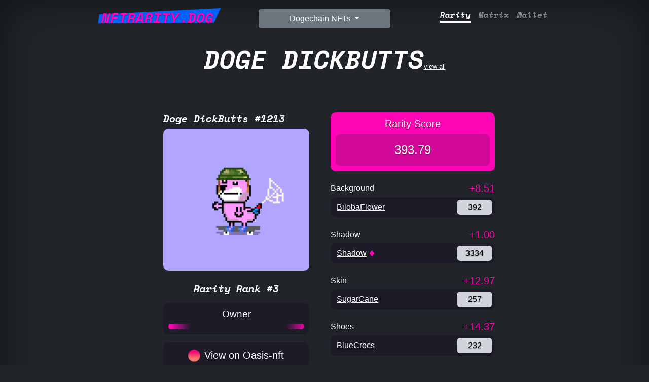

--- FILE ---
content_type: text/html; charset=utf-8
request_url: https://nftrarity.dog/nft/doge-dick-butts/punk/1213
body_size: 7816
content:
<!doctype html>
<html lang="en" class="h-100">
  <head>
    <meta charset="utf-8">
<meta name="viewport" content="width=device-width, initial-scale=1">
<meta name="description" content="💎 ID: 1213
    💎 Rarity Rank: 3
    💎 Rarity Score: 393.79 | NFT Rarity | NFT Rarity Tool">
<meta name="author" content="Fukuball">


<title>Doge DickButts #1213 | NFT Rarity</title>


<!-- Google font -->
<link rel="preconnect" href="https://fonts.googleapis.com">
<link rel="preconnect" href="https://fonts.gstatic.com" crossorigin="">
<link href="https://fonts.googleapis.com/css2?family=Space+Mono:ital,wght@1,700&amp;display=swap" rel="stylesheet" media="all" onload="this.media='all'">

<!-- Bootstrap core CSS -->
<link href="https://cdn.jsdelivr.net/npm/bootstrap@5.1.1/dist/css/bootstrap.min.css" rel="stylesheet" integrity="sha384-F3w7mX95PdgyTmZZMECAngseQB83DfGTowi0iMjiWaeVhAn4FJkqJByhZMI3AhiU" crossorigin="anonymous">
<link rel='stylesheet' href='/stylesheets/style.css?1' />
<link rel="stylesheet" href="https://cdn.jsdelivr.net/npm/bootstrap-icons@1.8.3/font/bootstrap-icons.css">

<!-- Favicons -->
<link href="/images/profile.png" rel="shortcut icon" type="image/png">
<link href="/images/profile@32w.png" rel="icon" type="image/png">
<link href="/images/profile.png" rel="apple-touch-icon">

<meta name="twitter:card" content="summary_large_image" />
<meta name="twitter:site" content="@nftraritybch" />
<meta property="og:url" content="https://nftrarity.dog/nft/doge-dick-butts/punk/1213" />
<meta property="og:title" content="Doge DickButts #1213 | NFTRarity.dog" />
<meta property="og:description" content="💎 ID: 1213
    💎 Rarity Rank: 3
    💎 Rarity Score: 393.79" />
<meta property="og:image" content="https://ipfs.io/ipfs/QmctDEugXq8osL8ZMKGoKpbaKsjiRFP9QaB6b4BJWjzh7m/1213.jpeg" />


<link rel="prev" href="/nft/doge-dick-butts/punk/1212" />
<link rel="next" href="/nft/doge-dick-butts/punk/1214" />


  </head>
  <body class="text-white bg-dark" style="min-height: 100%;">

    <div class="container d-flex w-100 p-3 mx-auto flex-column" style="min-height: 100%; max-width: 72em;">
      <header>
   <div class="container">
      <div class="row">
         <div class="col-sm">
            <h3 class="float-md-start mb-2 text-center">
               <a class="brand upper" href="/">
                  <span>NFTRarity.dog</span>
                  <svg viewBox="0 0 240 32" style="transform: rotate(-1.98402deg) scale(1);">
                     <path d="M16.55487235924337 6.785966760316673L233.54054433797683 3.064653993031331L220.31135513840957 29.02966261786182L13.677851163473957 22.997289799385154L16.55487235924337 6.785966760316673Z" style="fill: var(--contrast);"></path>
                  </svg>
               </a>
            </h3>
         </div>
         <div class="col-sm text-center">
            <div class="dropdown">
               <button class="btn btn-secondary dropdown-toggle" type="button" id="dropdownMenuButton1" data-bs-toggle="dropdown" aria-expanded="false">
               Dogechain NFTs
               </button>
               <ul class="dropdown-menu" id="collectionDropdown" aria-labelledby="dropdownMenuButton1">
                 <input type="text" placeholder="Search.." id="collectionSearch" class="form-control search-text-input" onkeyup="filterCollections()">
		 
                   <li><a class="dropdown-item" href="/nft/doge-ape-yacht-club"><img src="https://ipfs.io/ipfs/bafybeib66nyby767evpqrnpen4u7jeflavtmrhcdkazptyrxaxhlt4qyaa/5453.png" loading="lazy"  alt="Doge Ape Yacht Club" />Doge Ape Yacht Club</a></li>
		 
                   <li><a class="dropdown-item" href="/nft/real-doge-punks"><img src="https://oasisnft.cash/output/realdogepunks/images/9765.png" loading="lazy"  alt="RealDogePunks" />RealDogePunks</a></li>
		 
                   <li><a class="dropdown-item" href="/nft/dogechain-shibes"><img src="https://ipfs.io/ipfs/bafybeicbmh5xvvtn5ogg3zdfrot6a5sjoxzys2dtmhl4dlfrxs4xidmvhq/3041.png" loading="lazy"  alt="DogeChain Shibes" />DogeChain Shibes</a></li>
		 
                   <li><a class="dropdown-item" href="/nft/dogepunks"><img src="https://ipfs.io/ipfs/bafybeibaaphuw6azz7zenby4ny2tistab6rcnf3iyzf6bmik3uuobmhv4u/9991.png" loading="lazy"  alt="Dogepunks" />Dogepunks</a></li>
		 
                   <li><a class="dropdown-item" href="/nft/dogenftees"><img src="https://ipfs.io/ipfs/bafybeid74vztk3rtbkrvolnhhwtrtnlmfkdmrtaoujq7s3zjpy5mvbx2yy/1970.png" loading="lazy"  alt="Doge NFTees" />Doge NFTees</a></li>
		 
                   <li><a class="dropdown-item" href="/nft/goblins-on-doge"><img src="https://ipfs.io/ipfs/QmSifFzarzzen5Vv4TWWhpN56VksqZrF3Bmuuc4gdGTEv1/8995.png" loading="lazy"  alt="Goblins on Doge" />Goblins on Doge</a></li>
		 
                   <li><a class="dropdown-item" href="/nft/cyberdogs"><img src="https://ipfs.io/ipfs/QmYD17xkXPmNRw3E68GevpKwg97oB7iTLkHid18JLMEa1x/1928.png" loading="lazy"  alt="Cyberdogs" />Cyberdogs</a></li>
		 
                   <li><a class="dropdown-item" href="/nft/dogerocks"><img src="https://ipfs.io/ipfs/bafkreiag3qbgg7m3svalgvdvivm46zsnuwhdn5gcypo5nfhs7eesklb42q" loading="lazy"  alt="DogeRock" />DogeRock</a></li>
		 
                   <li><a class="dropdown-item" href="/nft/doge-kennel-club"><img src="https://bafybeic2ge4anm7m2bryzgfjcqosqtjela2ezuez6nf6ighlero5z4hnru.ipfs.nftstorage.link/9499.png" loading="lazy"  alt="Doge Kennel Club" />Doge Kennel Club</a></li>
		 
                   <li><a class="dropdown-item" href="/nft/doge-dick-butts"><img src="https://ipfs.io/ipfs/QmctDEugXq8osL8ZMKGoKpbaKsjiRFP9QaB6b4BJWjzh7m/2451.jpeg" loading="lazy"  alt="Doge DickButts" />Doge DickButts</a></li>
		 
                   <li><a class="dropdown-item" href="/nft/dogeverse"><img src="https://dogeverse.mypinata.cloud/ipfs/QmU3Q7LhqYbaTbRA1LoTXbEvtSRVrzR4k8qE4jq8hsCufx/27.png" loading="lazy"  alt="DogeVerse" />DogeVerse</a></li>
		 
                   <li><a class="dropdown-item" href="/nft/apepunks"><img src="https://ipfs.io/ipfs/QmauVScsMHYDzKqYarWByxfbwh8Kk8eTfQQr2ATYj5LEt2/3159.png" loading="lazy"  alt="ApePunks" />ApePunks</a></li>
		 
                   <li><a class="dropdown-item" href="/nft/boreddogekennelclub"><img src="https://ipfs.io/ipfs/bafybeigh6outgpiernko2dsett44eqhkygpqzokrnprfxdlgiroien6gxy/1949.png" loading="lazy"  alt="Bored Doge Kennel Club" />Bored Doge Kennel Club</a></li>
		 
                   <li><a class="dropdown-item" href="/nft/kimon"><img src="https://raw.githubusercontent.com/NftClubCash/Kimon/main/PNG/13.png" loading="lazy"  alt="Kimon" />Kimon</a></li>
		 
                   <li><a class="dropdown-item" href="/nft/versus"><img src="https://bafybeieqg75qfzf562mixrn65qwirlc7izk4747sdlf3po2isvleqqp45m.ipfs.nftstorage.link/4817.png" loading="lazy"  alt="DogeVersus" />DogeVersus</a></li>
		 
                   <li><a class="dropdown-item" href="/nft/dogesaurus"><img src="https://ipfs.io/ipfs/QmUcUZystAtPHFAzrNmC8CB5towertiV8GCpEJJoH4718B/1210.png" loading="lazy"  alt="Dogesaurus" />Dogesaurus</a></li>
		 
                   <li><a class="dropdown-item" href="/nft/dogechimps"><img src="https://ipfs.io/ipfs/bafybeifbasefkhuoby6aqsbb4vk23gtaw6ktfgea6gfoivgq5z2ru2w2aq/69.png" loading="lazy"  alt="DogeChimps" />DogeChimps</a></li>
		 
                   <li><a class="dropdown-item" href="/nft/dogemutantapes"><img src="https://ipfs.io/ipfs/bafybeiczaaxwkzglli5mdu7jencikxha42tjulrpo24qu5c2a4qebjl2y4/4640.png" loading="lazy"  alt="Doge Mutant Apes" />Doge Mutant Apes</a></li>
		 
                   <li><a class="dropdown-item" href="/nft/druggedhuskies"><img src="https://bafybeic34k6xtti6yz64kilvr2fwarhepkjanyrzin76apwbye7usijnm4.ipfs.w3s.link/0.png" loading="lazy"  alt="The Drugged Huskies" />The Drugged Huskies</a></li>
		 
                   <li><a class="dropdown-item" href="/nft/dogeblinders"><img src="https://bafybeigjrjjr4zk3wqgl27hswlsylbvr5u2nrt54zxzk2crtav7s7fvuca.ipfs.w3s.link/5916.png" loading="lazy"  alt="Doge Blinders" />Doge Blinders</a></li>
		 
                   <li><a class="dropdown-item" href="/nft/3dpunks"><img src="https://raw.githubusercontent.com/CRYPTONFTS3D/3D-Punks/main/PNG/1.png" loading="lazy"  alt="3D Punks" />3D Punks</a></li>
		 
                   <li><a class="dropdown-item" href="/nft/mutants"><img src="https://bafybeia44mkcp7m54xknvlsosxgetcru2zjlmbnkuepioxhpcx2jvkln4u.ipfs.w3s.link/1083.png" loading="lazy"  alt="Mutants" />Mutants</a></li>
		 
                   <li><a class="dropdown-item" href="/nft/dogestyle"><img src="https://ipfs.io/ipfs/bafybeievicu7oo7xqgw5mtumjaxy7jz3wcf77v4hgrptxrt32z2qayfplu/3192.png" loading="lazy"  alt="DogeStyle" />DogeStyle</a></li>
		 
                   <li><a class="dropdown-item" href="/nft/dogebears"><img src="https://ipfs.filebase.io/ipfs/QmNa9JHi2t7F4Hazm4NAiRCkG7WuACf1SJL5awBwX24kN9/200.png" loading="lazy"  alt="DogeBears" />DogeBears</a></li>
		 
                   <li><a class="dropdown-item" href="/nft/fox-and-the-hounds"><img src="https://ipfs.io/ipfs/bafybeibrrt23w3oh5bkj27bis27mytv4hv2u7iwxa4zy6f5fzbtexfmeqm/2531.png" loading="lazy"  alt="Fox &amp; the Hounds" />Fox &amp; the Hounds</a></li>
		 
               </ul>
            </div>
         </div>
         <div class="col-sm">
            <nav class="nav nav-masthead justify-content-center float-md-end">
            
               <a class="nav-link  active " aria-current="page" href="/nft/doge-dick-butts">Rarity</a>
               <a class="nav-link " href="/nft/doge-dick-butts/matrix">Matrix</a>
               
               <a class="nav-link " href="/nft/doge-dick-butts/wallet">Wallet</a>
               
            
            </nav>
         </div>
      </div>
   </div>
</header>
      <main class="px-3" style="min-height: 100%;">
        <a href="/nft/doge-dick-butts" class="text-white d-block text-center"><span class="superbig upper text-center d-inline-block">Doge DickButts</span>view all</a>
        <div style="max-width: 42rem; margin-top: 3rem; margin-left: auto; margin-right: auto;">
          <div class="row">
            
            <div class="col-lg-6 col-md-6 col-sm-6 col-12 mb-2" style="padding-left: 30px; padding-right: 30px;">
              <div>
		<h1 class="punk-rank">Doge DickButts #1213</h1>
                
		  <img class="punk-avatar doge-dick-butts" style=" border-radius: 10px; " src="https://ipfs.io/ipfs/QmctDEugXq8osL8ZMKGoKpbaKsjiRFP9QaB6b4BJWjzh7m/1213.jpeg" alt="Doge DickButts #1213" />
                
                <div class="punk-info text-center mt-4">
                  <h3 class="punk-rank">Rarity Rank #3</h3>
		  
                </div>
              </div>
              <div class="owner-block my-3">
                <h4 class="text-center">Owner</h4>
                <div id="owner_address" class="loading_line"></div>
              </div>
              <div class="mt-3 mb-3">
                <!--
                <div class="punk-description dont-break-out">
                  
                </div>
                -->
                
                <a class="view-on-link" href="https://oasis-nft.dog/token/0xFED9E67c30C76e416371B4763FC02f8a33e52b5D/1213" target="_blank">
                  <div class="view-on-block text-center">
		    <img class="view-on-icon" src="/images/oasis.png" alt="Oasis Marketplace">
                    View on Oasis-nft
                  </div>
                </a>
                
                
		
                
                
		<div class="row">
                  <div class="col-6" style="padding-right: 5px;">
			  <a class="view-on-link" href="/nft/doge-dick-butts/punk/1212">
                      <div class="view-on-block text-center">
                        ‹ Previous
                      </div>
                    </a>
		  </div>
                  <div class="col-6" style="padding-left: 5px;">
                    <a class="view-on-link" href="/nft/doge-dick-butts/punk/1214">
                      <div class="view-on-block text-center">
                        Next ›
                      </div>
		    </a>
                  </div>
                </div>
                <div class="row">
                  <div class="col-6" style="padding-right: 5px;">
                    <a class="view-on-link" href="/nft/doge-dick-butts/punk/1213/json" target="_blank" rel="nofollow">
                      <div class="view-on-block text-center">
                        JSON
                      </div>
                    </a>
                  </div>
                  <div class="col-6" style="padding-left: 5px;">
			  <a class="view-on-link" href="/nft/doge-dick-butts/punk/1213/similar">
                      <div class="view-on-block text-center">
                        Similar
                      </div>
                    </a>
                  </div>
                </div>
		
              </div>
            </div>
            <div class="col-lg-6 col-md-6 col-sm-6 col-12 mb-2" >
              <div class="rarity-score-block">
                <h4 class="text-center">Rarity Score</h4>
                <div class="rarity-score-sum">
                    393.79
                </div>
              </div>
              
                <div class="mt-4">
                  <div class="row">
                    <div class="col-6">
                      <h3 class="trait-type">Background</h3>
                    </div>
                    <div class="col-6 trait-type-rarity">
                      +8.51
                    </div>
                  </div>
                  <div class="d-flex trait-value-block">
                    <div class="flex-grow-1 trait-value">
                      
                        
			  <a href="/nft/doge-dick-butts?traits=0_BilobaFlower" class="text-white">BilobaFlower</a>
			  
                          
                      
                    </div>
                    <div class="trait-value-count">
                      
                        392
                      
                    </div>
                  </div>
                </div>
              
                <div class="mt-4">
                  <div class="row">
                    <div class="col-6">
                      <h3 class="trait-type">Shadow</h3>
                    </div>
                    <div class="col-6 trait-type-rarity">
                      +1.00
                    </div>
                  </div>
                  <div class="d-flex trait-value-block">
                    <div class="flex-grow-1 trait-value">
                      
                        
			  <a href="/nft/doge-dick-butts?traits=1_Shadow" class="text-white">Shadow</a>
			  
			  <span data-bs-toggle="tooltip" title="This is the rarest Shadow"><i class="bi bi-suit-diamond-fill"></i></span>
			  
                          
                      
                    </div>
                    <div class="trait-value-count">
                      
                        3334
                      
                    </div>
                  </div>
                </div>
              
                <div class="mt-4">
                  <div class="row">
                    <div class="col-6">
                      <h3 class="trait-type">Skin</h3>
                    </div>
                    <div class="col-6 trait-type-rarity">
                      +12.97
                    </div>
                  </div>
                  <div class="d-flex trait-value-block">
                    <div class="flex-grow-1 trait-value">
                      
                        
			  <a href="/nft/doge-dick-butts?traits=2_SugarCane" class="text-white">SugarCane</a>
			  
                          
                      
                    </div>
                    <div class="trait-value-count">
                      
                        257
                      
                    </div>
                  </div>
                </div>
              
                <div class="mt-4">
                  <div class="row">
                    <div class="col-6">
                      <h3 class="trait-type">Shoes</h3>
                    </div>
                    <div class="col-6 trait-type-rarity">
                      +14.37
                    </div>
                  </div>
                  <div class="d-flex trait-value-block">
                    <div class="flex-grow-1 trait-value">
                      
                        
			  <a href="/nft/doge-dick-butts?traits=3_BlueCrocs" class="text-white">BlueCrocs</a>
			  
                          
                      
                    </div>
                    <div class="trait-value-count">
                      
                        232
                      
                    </div>
                  </div>
                </div>
              
                <div class="mt-4">
                  <div class="row">
                    <div class="col-6">
                      <h3 class="trait-type">Hand</h3>
                    </div>
                    <div class="col-6 trait-type-rarity">
                      +38.32
                    </div>
                  </div>
                  <div class="d-flex trait-value-block">
                    <div class="flex-grow-1 trait-value">
                      
                        
			  <a href="/nft/doge-dick-butts?traits=4_Skateboard" class="text-white">Skateboard</a>
			  
                          
                      
                    </div>
                    <div class="trait-value-count">
                      
                        87
                      
                    </div>
                  </div>
                </div>
              
                <div class="mt-4">
                  <div class="row">
                    <div class="col-6">
                      <h3 class="trait-type">Mouth</h3>
                    </div>
                    <div class="col-6 trait-type-rarity">
                      +9.53
                    </div>
                  </div>
                  <div class="d-flex trait-value-block">
                    <div class="flex-grow-1 trait-value">
                      
                        
			  <a href="/nft/doge-dick-butts?traits=5_NonPlussed" class="text-white">NonPlussed</a>
			  
                          
                      
                    </div>
                    <div class="trait-value-count">
                      
                        350
                      
                    </div>
                  </div>
                </div>
              
                <div class="mt-4">
                  <div class="row">
                    <div class="col-6">
                      <h3 class="trait-type">Dick</h3>
                    </div>
                    <div class="col-6 trait-type-rarity">
                      +158.76
                    </div>
                  </div>
                  <div class="d-flex trait-value-block">
                    <div class="flex-grow-1 trait-value">
                      
                        
			  <a href="/nft/doge-dick-butts?traits=6_Spidey" class="text-white">Spidey</a>
			  
			  <span data-bs-toggle="tooltip" title="This is the rarest Dick"><i class="bi bi-suit-diamond-fill"></i></span>
			  
                          
                      
                    </div>
                    <div class="trait-value-count">
                      
                        21
                      
                    </div>
                  </div>
                </div>
              
                <div class="mt-4">
                  <div class="row">
                    <div class="col-6">
                      <h3 class="trait-type">Eyes</h3>
                    </div>
                    <div class="col-6 trait-type-rarity">
                      +9.21
                    </div>
                  </div>
                  <div class="d-flex trait-value-block">
                    <div class="flex-grow-1 trait-value">
                      
                        
			  <a href="/nft/doge-dick-butts?traits=7_CuteEyes" class="text-white">CuteEyes</a>
			  
                          
                      
                    </div>
                    <div class="trait-value-count">
                      
                        362
                      
                    </div>
                  </div>
                </div>
              
                <div class="mt-4">
                  <div class="row">
                    <div class="col-6">
                      <h3 class="trait-type">Head</h3>
                    </div>
                    <div class="col-6 trait-type-rarity">
                      +138.92
                    </div>
                  </div>
                  <div class="d-flex trait-value-block">
                    <div class="flex-grow-1 trait-value">
                      
                        
			  <a href="/nft/doge-dick-butts?traits=8_ArmyHelmet" class="text-white">ArmyHelmet</a>
			  
			  <span data-bs-toggle="tooltip" title="This is the rarest Head"><i class="bi bi-suit-diamond-fill"></i></span>
			  
                          
                      
                    </div>
                    <div class="trait-value-count">
                      
                        24
                      
                    </div>
                  </div>
                </div>
              
                <div class="mt-4">
                  <div class="row">
                    <div class="col-6">
                      <h3 class="trait-type">Special</h3>
                    </div>
                    <div class="col-6 trait-type-rarity">
                      +1.10
                    </div>
                  </div>
                  <div class="d-flex trait-value-block">
                    <div class="flex-grow-1 trait-value">
                      
		      <a href="/nft/doge-dick-butts?traits=9_None" class="text-white">None (Missing Trait)</a><!--<span data-bs-toggle="tooltip" title="The Rarest"><i class="bi bi-suit-diamond-fill"></i></span>-->
                        
                      
                    </div>
                    <div class="trait-value-count">
                      
                        3026
                      
                    </div>
                  </div>
                </div>
              
              
              <div class="mt-4">
                <div class="row">
                  <div class="col-6">
                    <h3 class="trait-type">Attribute Count</h3>
                  </div>
                  <div class="col-6 trait-type-rarity">
                    +1.10
                  </div>
                </div>
                <div class="d-flex trait-value-block">
                  <div class="flex-grow-1 trait-value">
                    

                      <a href="/nft/doge-dick-butts?attribute_count=9" class="text-white">9</a>
		        
                    
                  </div>
                  <div class="trait-value-count">
                    3026
                  </div>
                </div>
              </div>
              
            </div>
            
          </div>
        </div>
      </main>
    </div>
    <footer class="text-center text-white">
  <!-- Grid container -->
  <div class="container">
    <!-- Section: Links -->
    <section class="mt-1">
      <!-- Grid row-->
      <div class="row text-center d-flex justify-content-center pt-3">
        <!-- Grid column -->
        <div class="col-md-2 my-1">
          <h6 class="text-uppercase font-weight-bold">
            <a href="/about" class="text-white">About</a>
          </h6>
        </div>
        <!-- Grid column -->

        <!-- Grid column -->
        <div class="col-md-2 my-1">
          <h6 class="text-uppercase font-weight-bold">
            <a href="/contact" class="text-white">Contact</a>
          </h6>
        </div>
        <!-- Grid column -->
      </div>
      <!-- Grid row-->
    </section>
    <!-- Section: Links -->

    <hr class="my-3" />

    <!-- Section: Text -->
    <section class="mt-4 mb-2">
      <div class="row d-flex justify-content-center">
        <div class="col-lg-8">
          <p>Tip Jar: 0x61Bf430311EF44B57b9bf449a78167Bd23d22843</p>
        </div>
      </div>
    </section>
    <!-- Section: Text -->

    <!-- Section: Social -->
    <section class="text-center mb-4">
      <a href="https://twitter.com/nftraritybch" target="_blank" class="text-white"><i class="bi bi-twitter"></i></a>
      <a href="https://t.me/nft_qwerty" target="_blank" class="text-white mx-5"><i class="bi bi-telegram"></i></a>
      <a href="https://github.com/nftraritycash" target="_blank" class="text-white"><i class="bi bi-github"></i></a>
    </section>
    <!-- Section: Social -->
  </div>
  <!-- Grid container -->

  <div class="text-center p-3" style="background-color: rgba(0, 0, 0, 0.2)">
    <a class="text-white" href="https://nftrarity.cash/">NFTRarity.cash</a>
  </div>
</footer>
<!-- Global site tag (gtag.js) - Google Analytics -->
<script async src="https://www.googletagmanager.com/gtag/js?id=G-5JWP44BFDD"></script>
<script>
  window.dataLayer = window.dataLayer || [];
  function gtag(){dataLayer.push(arguments);}
  gtag('js', new Date());

  gtag('config', 'G-5JWP44BFDD');

function filterCollections() {
  var input, filter, ul, li, a, i;
  input = document.getElementById("collectionSearch");
  filter = input.value.toUpperCase();
  div = document.getElementById("collectionDropdown");
  a = div.getElementsByTagName("a");
  for (i = 0; i < a.length; i++) {
    txtValue = a[i].textContent || a[i].innerText;
    if (txtValue.toUpperCase().indexOf(filter) > -1) {
      a[i].style.display = "";
    } else {
      a[i].style.display = "none";
    }
  }
}

</script>
<script src="https://cdn.jsdelivr.net/npm/bootstrap@5.1.1/dist/js/bootstrap.bundle.min.js" integrity="sha384-/bQdsTh/da6pkI1MST/rWKFNjaCP5gBSY4sEBT38Q/9RBh9AH40zEOg7Hlq2THRZ" crossorigin="anonymous"></script>
<script src="https://cdn.jsdelivr.net/npm/web3@latest/dist/web3.min.js"></script>
<script src="/scripts/abi.js"></script>
<script>
window.addEventListener('load', function () {

const getLang = () => navigator.language || navigator.browserLanguage || ( navigator.languages || ["en"] ) [0]
var tooltipTriggerList = [].slice.call(document.querySelectorAll('[data-bs-toggle="tooltip"]'))
var tooltipList = tooltipTriggerList.map(function (tooltipTriggerEl) {
  return new bootstrap.Tooltip(tooltipTriggerEl)
})

    web3 = new Web3(window.ethereum || "https://rpc.dogmoney.money");//Web3.givenProvider
async function whoOwnThisToken() {
    const contract = new web3.eth.Contract(abi, "0xFED9E67c30C76e416371B4763FC02f8a33e52b5D");
    // Don't forget to use await and .call()
    const owner = await contract.methods.ownerOf(1213).call();
	var owner_address = document.getElementById('owner_address')
	owner_address.textContent = owner
	owner_address.classList.remove("loading_line");
}
whoOwnThisToken()


});

</script>
  </body>
</html>
